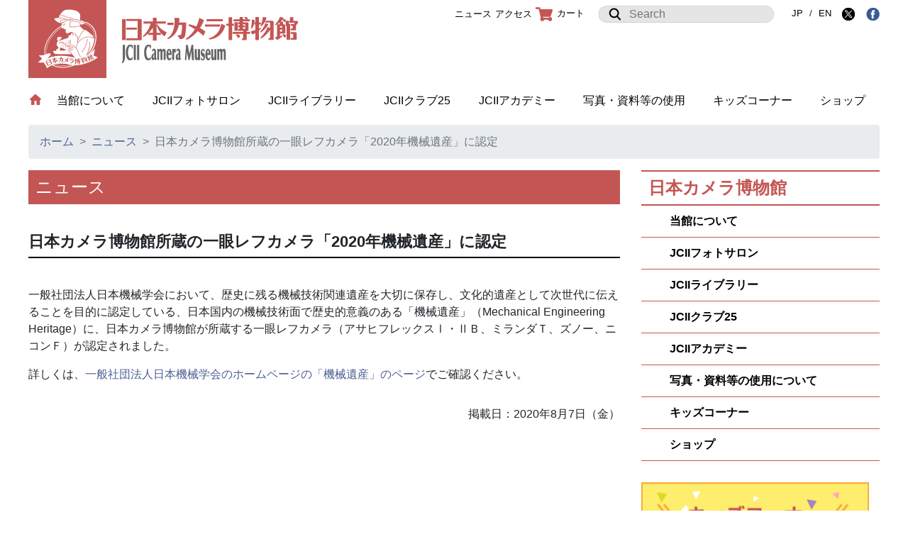

--- FILE ---
content_type: text/html; charset=UTF-8
request_url: https://www.jcii-cameramuseum.jp/news/2020/08/07/27474/
body_size: 8829
content:
<!DOCTYPE html>
<html lang="ja">
	<head prefix="og: http://ogp.me/ns# fb: http://ogp.me/ns/fb# article: http://ogp.me/ns/article#">
		<meta charset="utf-8">
		<meta name="viewport" content="width=device-width, initial-scale=1, shrink-to-fit=no">
		<meta name="description" content="">
		<meta name="author" content="">
		<meta http-equiv="X-UA-Compatible" content="IE=edge">
		<link rel="icon" href="favicon.ico">
		<link rel="stylesheet" href="https://www.jcii-cameramuseum.jp/wp-content/themes/jcii/assets/css/bootstrap.min.css">
		<link rel="stylesheet" href="https://www.jcii-cameramuseum.jp/wp-content/themes/jcii/assets/css/main.css">
		<meta property="og:url" content="https://www.jcii-cameramuseum.jp/news/2020/08/07/27474/">
		<meta property="og:type" content="article">
		<meta property="og:title" content="日本カメラ博物館 JCII Camera Museum：日本カメラ博物館所蔵の一眼レフカメラ「2020年機械遺産」に認定">
		<meta property="og:description" content="">
			<meta property="og:image" content="https://www.jcii-cameramuseum.jp/wp-content/uploads/2018/07/floor-lecture-336x182.png">
			<meta property="og:site_name" content="日本カメラ博物館 JCII Camera Museum">
		<title>日本カメラ博物館 JCII Camera Museum：日本カメラ博物館所蔵の一眼レフカメラ「2020年機械遺産」に認定</title>
<meta name='robots' content='max-image-preview:large' />
	<style>img:is([sizes="auto" i], [sizes^="auto," i]) { contain-intrinsic-size: 3000px 1500px }</style>
	<script type="text/javascript">
/* <![CDATA[ */
window._wpemojiSettings = {"baseUrl":"https:\/\/s.w.org\/images\/core\/emoji\/16.0.1\/72x72\/","ext":".png","svgUrl":"https:\/\/s.w.org\/images\/core\/emoji\/16.0.1\/svg\/","svgExt":".svg","source":{"concatemoji":"https:\/\/www.jcii-cameramuseum.jp\/wp-includes\/js\/wp-emoji-release.min.js?ver=6.8.3"}};
/*! This file is auto-generated */
!function(s,n){var o,i,e;function c(e){try{var t={supportTests:e,timestamp:(new Date).valueOf()};sessionStorage.setItem(o,JSON.stringify(t))}catch(e){}}function p(e,t,n){e.clearRect(0,0,e.canvas.width,e.canvas.height),e.fillText(t,0,0);var t=new Uint32Array(e.getImageData(0,0,e.canvas.width,e.canvas.height).data),a=(e.clearRect(0,0,e.canvas.width,e.canvas.height),e.fillText(n,0,0),new Uint32Array(e.getImageData(0,0,e.canvas.width,e.canvas.height).data));return t.every(function(e,t){return e===a[t]})}function u(e,t){e.clearRect(0,0,e.canvas.width,e.canvas.height),e.fillText(t,0,0);for(var n=e.getImageData(16,16,1,1),a=0;a<n.data.length;a++)if(0!==n.data[a])return!1;return!0}function f(e,t,n,a){switch(t){case"flag":return n(e,"\ud83c\udff3\ufe0f\u200d\u26a7\ufe0f","\ud83c\udff3\ufe0f\u200b\u26a7\ufe0f")?!1:!n(e,"\ud83c\udde8\ud83c\uddf6","\ud83c\udde8\u200b\ud83c\uddf6")&&!n(e,"\ud83c\udff4\udb40\udc67\udb40\udc62\udb40\udc65\udb40\udc6e\udb40\udc67\udb40\udc7f","\ud83c\udff4\u200b\udb40\udc67\u200b\udb40\udc62\u200b\udb40\udc65\u200b\udb40\udc6e\u200b\udb40\udc67\u200b\udb40\udc7f");case"emoji":return!a(e,"\ud83e\udedf")}return!1}function g(e,t,n,a){var r="undefined"!=typeof WorkerGlobalScope&&self instanceof WorkerGlobalScope?new OffscreenCanvas(300,150):s.createElement("canvas"),o=r.getContext("2d",{willReadFrequently:!0}),i=(o.textBaseline="top",o.font="600 32px Arial",{});return e.forEach(function(e){i[e]=t(o,e,n,a)}),i}function t(e){var t=s.createElement("script");t.src=e,t.defer=!0,s.head.appendChild(t)}"undefined"!=typeof Promise&&(o="wpEmojiSettingsSupports",i=["flag","emoji"],n.supports={everything:!0,everythingExceptFlag:!0},e=new Promise(function(e){s.addEventListener("DOMContentLoaded",e,{once:!0})}),new Promise(function(t){var n=function(){try{var e=JSON.parse(sessionStorage.getItem(o));if("object"==typeof e&&"number"==typeof e.timestamp&&(new Date).valueOf()<e.timestamp+604800&&"object"==typeof e.supportTests)return e.supportTests}catch(e){}return null}();if(!n){if("undefined"!=typeof Worker&&"undefined"!=typeof OffscreenCanvas&&"undefined"!=typeof URL&&URL.createObjectURL&&"undefined"!=typeof Blob)try{var e="postMessage("+g.toString()+"("+[JSON.stringify(i),f.toString(),p.toString(),u.toString()].join(",")+"));",a=new Blob([e],{type:"text/javascript"}),r=new Worker(URL.createObjectURL(a),{name:"wpTestEmojiSupports"});return void(r.onmessage=function(e){c(n=e.data),r.terminate(),t(n)})}catch(e){}c(n=g(i,f,p,u))}t(n)}).then(function(e){for(var t in e)n.supports[t]=e[t],n.supports.everything=n.supports.everything&&n.supports[t],"flag"!==t&&(n.supports.everythingExceptFlag=n.supports.everythingExceptFlag&&n.supports[t]);n.supports.everythingExceptFlag=n.supports.everythingExceptFlag&&!n.supports.flag,n.DOMReady=!1,n.readyCallback=function(){n.DOMReady=!0}}).then(function(){return e}).then(function(){var e;n.supports.everything||(n.readyCallback(),(e=n.source||{}).concatemoji?t(e.concatemoji):e.wpemoji&&e.twemoji&&(t(e.twemoji),t(e.wpemoji)))}))}((window,document),window._wpemojiSettings);
/* ]]> */
</script>
<style id='wp-emoji-styles-inline-css' type='text/css'>

	img.wp-smiley, img.emoji {
		display: inline !important;
		border: none !important;
		box-shadow: none !important;
		height: 1em !important;
		width: 1em !important;
		margin: 0 0.07em !important;
		vertical-align: -0.1em !important;
		background: none !important;
		padding: 0 !important;
	}
</style>
<link rel='stylesheet' id='wp-block-library-css' href='https://www.jcii-cameramuseum.jp/wp-includes/css/dist/block-library/style.min.css?ver=6.8.3' type='text/css' media='all' />
<style id='classic-theme-styles-inline-css' type='text/css'>
/*! This file is auto-generated */
.wp-block-button__link{color:#fff;background-color:#32373c;border-radius:9999px;box-shadow:none;text-decoration:none;padding:calc(.667em + 2px) calc(1.333em + 2px);font-size:1.125em}.wp-block-file__button{background:#32373c;color:#fff;text-decoration:none}
</style>
<style id='global-styles-inline-css' type='text/css'>
:root{--wp--preset--aspect-ratio--square: 1;--wp--preset--aspect-ratio--4-3: 4/3;--wp--preset--aspect-ratio--3-4: 3/4;--wp--preset--aspect-ratio--3-2: 3/2;--wp--preset--aspect-ratio--2-3: 2/3;--wp--preset--aspect-ratio--16-9: 16/9;--wp--preset--aspect-ratio--9-16: 9/16;--wp--preset--color--black: #000000;--wp--preset--color--cyan-bluish-gray: #abb8c3;--wp--preset--color--white: #ffffff;--wp--preset--color--pale-pink: #f78da7;--wp--preset--color--vivid-red: #cf2e2e;--wp--preset--color--luminous-vivid-orange: #ff6900;--wp--preset--color--luminous-vivid-amber: #fcb900;--wp--preset--color--light-green-cyan: #7bdcb5;--wp--preset--color--vivid-green-cyan: #00d084;--wp--preset--color--pale-cyan-blue: #8ed1fc;--wp--preset--color--vivid-cyan-blue: #0693e3;--wp--preset--color--vivid-purple: #9b51e0;--wp--preset--gradient--vivid-cyan-blue-to-vivid-purple: linear-gradient(135deg,rgba(6,147,227,1) 0%,rgb(155,81,224) 100%);--wp--preset--gradient--light-green-cyan-to-vivid-green-cyan: linear-gradient(135deg,rgb(122,220,180) 0%,rgb(0,208,130) 100%);--wp--preset--gradient--luminous-vivid-amber-to-luminous-vivid-orange: linear-gradient(135deg,rgba(252,185,0,1) 0%,rgba(255,105,0,1) 100%);--wp--preset--gradient--luminous-vivid-orange-to-vivid-red: linear-gradient(135deg,rgba(255,105,0,1) 0%,rgb(207,46,46) 100%);--wp--preset--gradient--very-light-gray-to-cyan-bluish-gray: linear-gradient(135deg,rgb(238,238,238) 0%,rgb(169,184,195) 100%);--wp--preset--gradient--cool-to-warm-spectrum: linear-gradient(135deg,rgb(74,234,220) 0%,rgb(151,120,209) 20%,rgb(207,42,186) 40%,rgb(238,44,130) 60%,rgb(251,105,98) 80%,rgb(254,248,76) 100%);--wp--preset--gradient--blush-light-purple: linear-gradient(135deg,rgb(255,206,236) 0%,rgb(152,150,240) 100%);--wp--preset--gradient--blush-bordeaux: linear-gradient(135deg,rgb(254,205,165) 0%,rgb(254,45,45) 50%,rgb(107,0,62) 100%);--wp--preset--gradient--luminous-dusk: linear-gradient(135deg,rgb(255,203,112) 0%,rgb(199,81,192) 50%,rgb(65,88,208) 100%);--wp--preset--gradient--pale-ocean: linear-gradient(135deg,rgb(255,245,203) 0%,rgb(182,227,212) 50%,rgb(51,167,181) 100%);--wp--preset--gradient--electric-grass: linear-gradient(135deg,rgb(202,248,128) 0%,rgb(113,206,126) 100%);--wp--preset--gradient--midnight: linear-gradient(135deg,rgb(2,3,129) 0%,rgb(40,116,252) 100%);--wp--preset--font-size--small: 13px;--wp--preset--font-size--medium: 20px;--wp--preset--font-size--large: 36px;--wp--preset--font-size--x-large: 42px;--wp--preset--spacing--20: 0.44rem;--wp--preset--spacing--30: 0.67rem;--wp--preset--spacing--40: 1rem;--wp--preset--spacing--50: 1.5rem;--wp--preset--spacing--60: 2.25rem;--wp--preset--spacing--70: 3.38rem;--wp--preset--spacing--80: 5.06rem;--wp--preset--shadow--natural: 6px 6px 9px rgba(0, 0, 0, 0.2);--wp--preset--shadow--deep: 12px 12px 50px rgba(0, 0, 0, 0.4);--wp--preset--shadow--sharp: 6px 6px 0px rgba(0, 0, 0, 0.2);--wp--preset--shadow--outlined: 6px 6px 0px -3px rgba(255, 255, 255, 1), 6px 6px rgba(0, 0, 0, 1);--wp--preset--shadow--crisp: 6px 6px 0px rgba(0, 0, 0, 1);}:where(.is-layout-flex){gap: 0.5em;}:where(.is-layout-grid){gap: 0.5em;}body .is-layout-flex{display: flex;}.is-layout-flex{flex-wrap: wrap;align-items: center;}.is-layout-flex > :is(*, div){margin: 0;}body .is-layout-grid{display: grid;}.is-layout-grid > :is(*, div){margin: 0;}:where(.wp-block-columns.is-layout-flex){gap: 2em;}:where(.wp-block-columns.is-layout-grid){gap: 2em;}:where(.wp-block-post-template.is-layout-flex){gap: 1.25em;}:where(.wp-block-post-template.is-layout-grid){gap: 1.25em;}.has-black-color{color: var(--wp--preset--color--black) !important;}.has-cyan-bluish-gray-color{color: var(--wp--preset--color--cyan-bluish-gray) !important;}.has-white-color{color: var(--wp--preset--color--white) !important;}.has-pale-pink-color{color: var(--wp--preset--color--pale-pink) !important;}.has-vivid-red-color{color: var(--wp--preset--color--vivid-red) !important;}.has-luminous-vivid-orange-color{color: var(--wp--preset--color--luminous-vivid-orange) !important;}.has-luminous-vivid-amber-color{color: var(--wp--preset--color--luminous-vivid-amber) !important;}.has-light-green-cyan-color{color: var(--wp--preset--color--light-green-cyan) !important;}.has-vivid-green-cyan-color{color: var(--wp--preset--color--vivid-green-cyan) !important;}.has-pale-cyan-blue-color{color: var(--wp--preset--color--pale-cyan-blue) !important;}.has-vivid-cyan-blue-color{color: var(--wp--preset--color--vivid-cyan-blue) !important;}.has-vivid-purple-color{color: var(--wp--preset--color--vivid-purple) !important;}.has-black-background-color{background-color: var(--wp--preset--color--black) !important;}.has-cyan-bluish-gray-background-color{background-color: var(--wp--preset--color--cyan-bluish-gray) !important;}.has-white-background-color{background-color: var(--wp--preset--color--white) !important;}.has-pale-pink-background-color{background-color: var(--wp--preset--color--pale-pink) !important;}.has-vivid-red-background-color{background-color: var(--wp--preset--color--vivid-red) !important;}.has-luminous-vivid-orange-background-color{background-color: var(--wp--preset--color--luminous-vivid-orange) !important;}.has-luminous-vivid-amber-background-color{background-color: var(--wp--preset--color--luminous-vivid-amber) !important;}.has-light-green-cyan-background-color{background-color: var(--wp--preset--color--light-green-cyan) !important;}.has-vivid-green-cyan-background-color{background-color: var(--wp--preset--color--vivid-green-cyan) !important;}.has-pale-cyan-blue-background-color{background-color: var(--wp--preset--color--pale-cyan-blue) !important;}.has-vivid-cyan-blue-background-color{background-color: var(--wp--preset--color--vivid-cyan-blue) !important;}.has-vivid-purple-background-color{background-color: var(--wp--preset--color--vivid-purple) !important;}.has-black-border-color{border-color: var(--wp--preset--color--black) !important;}.has-cyan-bluish-gray-border-color{border-color: var(--wp--preset--color--cyan-bluish-gray) !important;}.has-white-border-color{border-color: var(--wp--preset--color--white) !important;}.has-pale-pink-border-color{border-color: var(--wp--preset--color--pale-pink) !important;}.has-vivid-red-border-color{border-color: var(--wp--preset--color--vivid-red) !important;}.has-luminous-vivid-orange-border-color{border-color: var(--wp--preset--color--luminous-vivid-orange) !important;}.has-luminous-vivid-amber-border-color{border-color: var(--wp--preset--color--luminous-vivid-amber) !important;}.has-light-green-cyan-border-color{border-color: var(--wp--preset--color--light-green-cyan) !important;}.has-vivid-green-cyan-border-color{border-color: var(--wp--preset--color--vivid-green-cyan) !important;}.has-pale-cyan-blue-border-color{border-color: var(--wp--preset--color--pale-cyan-blue) !important;}.has-vivid-cyan-blue-border-color{border-color: var(--wp--preset--color--vivid-cyan-blue) !important;}.has-vivid-purple-border-color{border-color: var(--wp--preset--color--vivid-purple) !important;}.has-vivid-cyan-blue-to-vivid-purple-gradient-background{background: var(--wp--preset--gradient--vivid-cyan-blue-to-vivid-purple) !important;}.has-light-green-cyan-to-vivid-green-cyan-gradient-background{background: var(--wp--preset--gradient--light-green-cyan-to-vivid-green-cyan) !important;}.has-luminous-vivid-amber-to-luminous-vivid-orange-gradient-background{background: var(--wp--preset--gradient--luminous-vivid-amber-to-luminous-vivid-orange) !important;}.has-luminous-vivid-orange-to-vivid-red-gradient-background{background: var(--wp--preset--gradient--luminous-vivid-orange-to-vivid-red) !important;}.has-very-light-gray-to-cyan-bluish-gray-gradient-background{background: var(--wp--preset--gradient--very-light-gray-to-cyan-bluish-gray) !important;}.has-cool-to-warm-spectrum-gradient-background{background: var(--wp--preset--gradient--cool-to-warm-spectrum) !important;}.has-blush-light-purple-gradient-background{background: var(--wp--preset--gradient--blush-light-purple) !important;}.has-blush-bordeaux-gradient-background{background: var(--wp--preset--gradient--blush-bordeaux) !important;}.has-luminous-dusk-gradient-background{background: var(--wp--preset--gradient--luminous-dusk) !important;}.has-pale-ocean-gradient-background{background: var(--wp--preset--gradient--pale-ocean) !important;}.has-electric-grass-gradient-background{background: var(--wp--preset--gradient--electric-grass) !important;}.has-midnight-gradient-background{background: var(--wp--preset--gradient--midnight) !important;}.has-small-font-size{font-size: var(--wp--preset--font-size--small) !important;}.has-medium-font-size{font-size: var(--wp--preset--font-size--medium) !important;}.has-large-font-size{font-size: var(--wp--preset--font-size--large) !important;}.has-x-large-font-size{font-size: var(--wp--preset--font-size--x-large) !important;}
:where(.wp-block-post-template.is-layout-flex){gap: 1.25em;}:where(.wp-block-post-template.is-layout-grid){gap: 1.25em;}
:where(.wp-block-columns.is-layout-flex){gap: 2em;}:where(.wp-block-columns.is-layout-grid){gap: 2em;}
:root :where(.wp-block-pullquote){font-size: 1.5em;line-height: 1.6;}
</style>
<link rel='stylesheet' id='usces_default_css-css' href='https://www.jcii-cameramuseum.jp/wp-content/plugins/usc-e-shop/css/usces_default.css?ver=2.11.27.2601211' type='text/css' media='all' />
<link rel='stylesheet' id='dashicons-css' href='https://www.jcii-cameramuseum.jp/wp-includes/css/dashicons.min.css?ver=6.8.3' type='text/css' media='all' />
<link rel='stylesheet' id='usces_cart_css-css' href='https://www.jcii-cameramuseum.jp/wp-content/plugins/usc-e-shop/css/usces_cart.css?ver=2.11.27.2601211' type='text/css' media='all' />
<script type="text/javascript" src="https://www.jcii-cameramuseum.jp/wp-includes/js/jquery/jquery.min.js?ver=3.7.1" id="jquery-core-js"></script>
<script type="text/javascript" src="https://www.jcii-cameramuseum.jp/wp-includes/js/jquery/jquery-migrate.min.js?ver=3.4.1" id="jquery-migrate-js"></script>
<script type="text/javascript" src="https://www.jcii-cameramuseum.jp/wp-content/themes/jcii/assets/js/jquery.rwdImageMaps.min.js?ver=1.0" id="rwdImageMaps-js"></script>
<link rel="https://api.w.org/" href="https://www.jcii-cameramuseum.jp/wp-json/" /><link rel="alternate" title="JSON" type="application/json" href="https://www.jcii-cameramuseum.jp/wp-json/wp/v2/posts/27474" /><link rel="EditURI" type="application/rsd+xml" title="RSD" href="https://www.jcii-cameramuseum.jp/xmlrpc.php?rsd" />
<meta name="generator" content="WordPress 6.8.3" />
<link rel="canonical" href="https://www.jcii-cameramuseum.jp/news/2020/08/07/27474/" />
<link rel='shortlink' href='https://www.jcii-cameramuseum.jp/?p=27474' />
<link rel="alternate" title="oEmbed (JSON)" type="application/json+oembed" href="https://www.jcii-cameramuseum.jp/wp-json/oembed/1.0/embed?url=https%3A%2F%2Fwww.jcii-cameramuseum.jp%2Fnews%2F2020%2F08%2F07%2F27474%2F" />
<link rel="alternate" title="oEmbed (XML)" type="text/xml+oembed" href="https://www.jcii-cameramuseum.jp/wp-json/oembed/1.0/embed?url=https%3A%2F%2Fwww.jcii-cameramuseum.jp%2Fnews%2F2020%2F08%2F07%2F27474%2F&#038;format=xml" />

		<!-- GA Google Analytics @ https://m0n.co/ga -->
		<script async src="https://www.googletagmanager.com/gtag/js?id=G-1N0TELY3SN"></script>
		<script>
			window.dataLayer = window.dataLayer || [];
			function gtag(){dataLayer.push(arguments);}
			gtag('js', new Date());
			gtag('config', 'G-1N0TELY3SN');
		</script>

	<link rel="icon" href="https://www.jcii-cameramuseum.jp/wp-content/uploads/2024/04/jciicameramuseumlogo2-336x336.png" sizes="32x32" />
<link rel="icon" href="https://www.jcii-cameramuseum.jp/wp-content/uploads/2024/04/jciicameramuseumlogo2-336x336.png" sizes="192x192" />
<link rel="apple-touch-icon" href="https://www.jcii-cameramuseum.jp/wp-content/uploads/2024/04/jciicameramuseumlogo2-336x336.png" />
<meta name="msapplication-TileImage" content="https://www.jcii-cameramuseum.jp/wp-content/uploads/2024/04/jciicameramuseumlogo2-336x336.png" />
	</head>
	<body>
		<header>
			<nav class="navbar navbar-expand-md navbar-dark fixed-top">
				<a class="navbar-brand" href="https://www.jcii-cameramuseum.jp"></a>
				<button class="navbar-toggler collapsed" type="button" data-toggle="collapse" data-target="#navbarCollapse" aria-controls="navbarCollapse" aria-expanded="false" aria-label="Toggle navigation">
					<span class="navbar-toggler-icon"></span>
				</button>
				<div class="collapse navbar-collapse" id="navbarCollapse">
					<form class="form-inline mt-2 mt-md-0 search-form" action="https://www.jcii-cameramuseum.jp" method="GET">
						<div class="input-group">
							<div class="input-group-prepend">
								<span class="input-group-text" id="icon-search"><img src="https://www.jcii-cameramuseum.jp/wp-content/themes/jcii/assets/img/icon_sarch.png"></span>
							</div>
							<input type="search" name="s" class="form-control mr-sm2 search" placeholder="Search" aria-label="Search" aria-describedby="basic-addon1">
						</div>
					</form>
					<ul class="navbar-nav mr-auto main-menu">
						<li>
							<a href="https://www.jcii-cameramuseum.jp"><img src="https://www.jcii-cameramuseum.jp/wp-content/themes/jcii/assets/img/icon_home.png" class="navHomeIcon"></a>
						</li>
						<li class="nav-item active">
							<a class="nav-link" href="https://www.jcii-cameramuseum.jp/museum">当館について <span class="sr-only">(current)</span></a>
						</li>
						<li class="nav-item">
							<a class="nav-link" href="https://www.jcii-cameramuseum.jp/photosalon">JCIIフォトサロン</a>
						</li>
						<li class="nav-item">
							<a class="nav-link" href="https://www.jcii-cameramuseum.jp/library">JCIIライブラリー</a>
						</li>
						<li class="nav-item">
							<a class="nav-link" href="https://www.jcii-cameramuseum.jp/club25">JCIIクラブ25</a>
						</li>
						<li class="nav-item">
							<a class="nav-link" href="https://www.jcii-cameramuseum.jp/academy">JCIIアカデミー</a>
						</li>
						<li class="nav-item">
							<a class="nav-link" href="https://www.jcii-cameramuseum.jp/rental">写真・資料等の使用</a>
						</li>
						<li class="nav-item">
							<a class="nav-link" href="https://www.jcii-cameramuseum.jp/kids">キッズコーナー</a>
						</li>
						<li class="nav-item">
							<a class="nav-link" href="https://www.jcii-cameramuseum.jp/museumshop">ショップ</a>
						</li>
					</ul>
					<ul class="navbar-nav mr-auto sub-menu">
						<li class="nav-item active">
							<a class="nav-link" href="https://www.jcii-cameramuseum.jp/news/">ニュース</a>
						</li>
						<li class="nav-item">
							<a class="nav-link" href="https://www.jcii-cameramuseum.jp/map">アクセス</a>
						</li>
						<li class="nav-item">
						<a class="nav-link" href="https://www.jcii-cameramuseum.jp/usces-cart/"><img src="https://www.jcii-cameramuseum.jp/wp-content/themes/jcii/assets/img/icon_cart.png" srcset="https://www.jcii-cameramuseum.jp/wp-content/themes/jcii/assets/img/icon_cart.png 1x, https://www.jcii-cameramuseum.jp/wp-content/themes/jcii/assets/img/icon_cart_2x.png 2x" alt="カート" class="cart-icon">カート</a>
						</li>
						<li class="nav-item">
							<form class="form-inline mt-2 mt-md-0 search-form2" action="https://www.jcii-cameramuseum.jp" method="GET">
								<div class="input-group">
									<div class="input-group-prepend">
										<span class="input-group-text" id="icon-search2"><img src="https://www.jcii-cameramuseum.jp/wp-content/themes/jcii/assets/img/icon_sarch.png"></span>
									</div>
									<input type="search" name="s" class="form-control mr-sm2 search" placeholder="Search" aria-label="Search" aria-describedby="basic-addon1">
								</div>
							</form>
						</li>
						<li class="nav-item">
							<a href="https://www.jcii-cameramuseum.jp/" class="lang lang-ja">JP</a> / <a href="https://www.jcii-cameramuseum.jp/top-e/" class="lang lang-en">EN</a>
							<a class="" href="http://twitter.com/share?url=https://www.jcii-cameramuseum.jp/news/2020/08/07/27474/&text=日本カメラ博物館 JCII Camera Museum：日本カメラ博物館所蔵の一眼レフカメラ「2020年機械遺産」に認定" target="_blank"><img src="https://www.jcii-cameramuseum.jp/wp-content/themes/jcii/assets/img/icon_sns_x.png" title="Xにシェア"></a>
							<a class="" href="http://www.facebook.com/share.php?u=https://www.jcii-cameramuseum.jp/news/2020/08/07/27474/" onclick="window.open(encodeURI(decodeURI(this.href)), 'FBwindow', 'width=554, height=470, menubar=no, toolbar=no, scrollbars=yes'); return false;" rel="nofollow"><img src="https://www.jcii-cameramuseum.jp/wp-content/themes/jcii/assets/img/icon_sns_fb.png" title="facebookにシェア"></a>
						</li>
					</ul>
				</div>
			</nav>
		</header>
<nav class="breadcrumb-wrap" aria-label="breadcrumb">
	<ol class="breadcrumb">
		<li class="breadcrumb-item"><a href="https://www.jcii-cameramuseum.jp">ホーム</a></li>
		<li class="breadcrumb-item"><a href="https://www.jcii-cameramuseum.jp/news">ニュース</a></li>
		<li class="breadcrumb-item active" aria-current="page">日本カメラ博物館所蔵の一眼レフカメラ「2020年機械遺産」に認定</li>
	</ol>
</nav>

<div class="single container news post-27474 post type-post status-publish format-standard has-post-thumbnail hentry category-news tag-exhibition">
	<div class="row">
		<div class="col col-left">
			<h1 class="page_title">ニュース</h1>
			<article>
				<h2 class="title">日本カメラ博物館所蔵の一眼レフカメラ「2020年機械遺産」に認定</h2>
<p>一般社団法人日本機械学会において、歴史に残る機械技術関連遺産を大切に保存し、文化的遺産として次世代に伝えることを目的に認定している、日本国内の機械技術面で歴史的意義のある「機械遺産」（Mechanical Engineering Heritage）に、日本カメラ博物館が所蔵する一眼レフカメラ（アサヒフレックスⅠ・ⅡＢ、ミランダＴ、ズノー、ニコンＦ）が認定されました。</p>
<p>詳しくは、<a href="https://www.jsme.or.jp/kikaiisan" target="_blank" rel="noopener noreferrer">一般社団法人日本機械学会のホームページの「機械遺産」のページ</a>でご確認ください。</p>
<p></p>
<p></p>

        <p style="margin-top: 2em; text-align: right;">掲載日：2020年8月7日（金）<p>
			</article>

		</div>
		<div class="col col-right">
<div class="sidebar-category">
<!-- wp:tadv/classic-paragraph -->
<div class="current">日本カメラ博物館</div>
<ul>
<li><a href="https://www.jcii-cameramuseum.jp/museum/">当館について</a></li>
<li><a href="https://www.jcii-cameramuseum.jp/photosalon/">JCIIフォトサロン</a></li>
<li><a href="https://www.jcii-cameramuseum.jp/library/">JCIIライブラリー</a></li>
<li><a href="https://www.jcii-cameramuseum.jp/club25/">JCIIクラブ25</a></li>
<li><a href="https://www.jcii-cameramuseum.jp/academy/">JCIIアカデミー</a></li>
<li><a href="https://www.jcii-cameramuseum.jp/rental/">写真・資料等の使用について</a></li>
<li><a href="https://www.jcii-cameramuseum.jp/kids/">キッズコーナー</a></li>
<li><a href="https://www.jcii-cameramuseum.jp/museumshop/">ショップ</a></li>
</ul>
<!-- /wp:tadv/classic-paragraph --></div>
<div class="sidebar-banner row">
	<div class="col-sm-6 col-md-12 col-lg-12">
		<a href="https://www.jcii-cameramuseum.jp/kids/"><img class="" src="https://www.jcii-cameramuseum.jp/wp-content/themes/jcii/assets/img/img_bn_kids.png" srcset="https://www.jcii-cameramuseum.jp/wp-content/themes/jcii/assets/img/img_bn_kids.png 1x, https://www.jcii-cameramuseum.jp/wp-content/themes/jcii/assets/img/img_bn_kids_2x.png 2x" alt="キッズコーナー" width="336" height="120"></a>
	</div>
	<div class="col-sm-6 col-md-12 col-lg-12">
	<a href="https://www.jcii-cameramuseum.jp/news/2025/08/19/37488/"><img class="" src="https://www.jcii-cameramuseum.jp/wp-content/themes/jcii/assets/img/img_bn_tokubetsu.png" alt="特別展" width="336" height="95"></a>
	</div>
	<div class="col-sm-6 col-md-12 col-lg-12">
		<a href="https://www.jcii-cameramuseum.jp/photosalon/2025/11/14/38017/"><img class="" src="https://www.jcii-cameramuseum.jp/wp-content/themes/jcii/assets/img/img_bn_photosalon.png" alt="JCII フォトサロン 写真展" width="336" height="95"></a>
	</div>
	<div class="col-sm-6 col-md-12 col-lg-12">
		<a href="https://www.jcii-cameramuseum.jp/club25/2025/11/14/38027/"><img class="" src="https://www.jcii-cameramuseum.jp/wp-content/themes/jcii/assets/img/img_bn_club25.png" alt="JCII クラブ25 写真展" width="336" height="95"></a>
	</div>
	<div class="col-sm-6 col-md-12 col-lg-12">
		<a href="https://www.jcii-cameramuseum.jp/library/2026/01/05/38261/"><img class="" src="https://www.jcii-cameramuseum.jp/wp-content/themes/jcii/assets/img/img_bn_selections.png" alt="BOOK SELECTIONS おすすめ書籍 更新中" width="336" height="95"></a>
	</div>
	<div class="col-sm-6 col-md-12 col-lg-12">
		<a href="https://www.jcii-cameramuseum.jp/friends"><img class="" src="https://www.jcii-cameramuseum.jp/wp-content/themes/jcii/assets/img/img_bn_friend.png" srcset="https://www.jcii-cameramuseum.jp/wp-content/themes/jcii/assets/img/img_bn_friend.png 1x, https://www.jcii-cameramuseum.jp/wp-content/themes/jcii/assets/img/img_bn_friend_2x.png 2x" alt="友の会" width="336" height="95"></a></a>
	</div>
	<div class="col-sm-6 col-md-12 col-lg-12">
		<a href="https://www.youtube.com/channel/UCVRHR70H4_ozxNZ8yEe-TvQ" target="_blank"><img class="" src="https://www.jcii-cameramuseum.jp/wp-content/themes/jcii/assets/img/img_bn_youtube.png" alt="YouTube" width="336" height="95"></a>
	</div>
	<div class="col-sm-6 col-md-12 col-lg-12">
		<a href="https://twitter.com/JCIICameraMus" target="_blank"><img class="" src="https://www.jcii-cameramuseum.jp/wp-content/themes/jcii/assets/img/img_bn_x.png" alt="X" width="336" height="95"></a>
	</div>
</div>
		</div>
	</div><!-- /.row -->
</div><!-- /.container -->
		<footer class="page-footer">
			<section>
				<ul>
					<li><a href="https://www.jcii-cameramuseum.jp/sitepolicy">このサイトについて</a>
					<li><a href="https://www.jcii-cameramuseum.jp/links">リンク集</a>
					<li><a href="https://www.jcii-cameramuseum.jp/privacypolicy">プライバシーポリシー</a>
					<li><a href="https://www.jcii-cameramuseum.jp/sitemap">サイトマップ</a>
				</ul>
				<div class="logos">
					<img src="https://www.jcii-cameramuseum.jp/wp-content/themes/jcii/assets/img/img_logo_jp.png" srcset="https://www.jcii-cameramuseum.jp/wp-content/themes/jcii/assets/img/img_logo_jp.png 1x, https://www.jcii-cameramuseum.jp/wp-content/themes/jcii/assets/img/img_logo_jp_2x.png 2x" alt="日本カメラ博物館">
					<img src="https://www.jcii-cameramuseum.jp/wp-content/themes/jcii/assets/img/img_logo_en.png" srcset="https://www.jcii-cameramuseum.jp/wp-content/themes/jcii/assets/img/img_logo_en.png 1x, https://www.jcii-cameramuseum.jp/wp-content/themes/jcii/assets/img/img_logo_en_2x.png 2x" alt="JCII Camera Museum">
				</div>
				<address>
                    <div><span>〒102-0082</span><span>東京都千代田区一番町25番地JCII一番町ビル</span></div>
					<div><span>TEL:03-3263-7110</span><span>FAX:03-3234-4650</span></div>
				</address>
				<p class="d-sm-block d-none copyright">© Japan Camera Industry Institute All right reserved</p>
			</section>
		</footer>
		<div class="pagetop d-none">
			<img src="https://www.jcii-cameramuseum.jp/wp-content/themes/jcii/assets/img/icon_pagetop.png" srcset="https://www.jcii-cameramuseum.jp/wp-content/themes/jcii/assets/img/icon_pagetop.png 1x, https://www.jcii-cameramuseum.jp/wp-content/themes/jcii/assets/img/icon_pagetop_2x.png 2x">
		</div>
		<script src="https://www.jcii-cameramuseum.jp/wp-content/themes/jcii/assets/js/jquery-3.3.1.min.js"></script>
		<script src="https://www.jcii-cameramuseum.jp/wp-content/themes/jcii/assets/js/popper.min.js"></script>
		<script src="https://www.jcii-cameramuseum.jp/wp-content/themes/jcii/assets/js/bootstrap.min.js"></script>
		<script src="https://www.jcii-cameramuseum.jp/wp-content/themes/jcii/assets/js/jquery.touchSwipe.min.js"></script>
		<script src="https://www.jcii-cameramuseum.jp/wp-content/themes/jcii/assets/js/js.cookie.min.js"></script>
				<script>
			$(document).ready(function() {
				$('#myCarousel').carousel();
				$("#myCarousel").swipe({
					swipeLeft:function(event, direction, distance, duration, fingerCount) {
						console.log('left');
						$('.carousel-control-next').trigger('click');
					},
					swipeRight:function(event, direction, distance, duration, fingerCount) {
						console.log('right');
						$('.carousel-control-prev').trigger('click');
					}
				});
			});
		</script>
<script type="speculationrules">
{"prefetch":[{"source":"document","where":{"and":[{"href_matches":"\/*"},{"not":{"href_matches":["\/wp-*.php","\/wp-admin\/*","\/wp-content\/uploads\/*","\/wp-content\/*","\/wp-content\/plugins\/*","\/wp-content\/themes\/jcii\/*","\/*\\?(.+)"]}},{"not":{"selector_matches":"a[rel~=\"nofollow\"]"}},{"not":{"selector_matches":".no-prefetch, .no-prefetch a"}}]},"eagerness":"conservative"}]}
</script>
	<script type='text/javascript'>
		uscesL10n = {
			
			'ajaxurl': "https://www.jcii-cameramuseum.jp/wp-admin/admin-ajax.php",
			'loaderurl': "https://www.jcii-cameramuseum.jp/wp-content/plugins/usc-e-shop/images/loading.gif",
			'post_id': "27474",
			'cart_number': "5",
			'is_cart_row': false,
			'opt_esse': new Array(  ),
			'opt_means': new Array(  ),
			'mes_opts': new Array(  ),
			'key_opts': new Array(  ),
			'previous_url': "https://www.jcii-cameramuseum.jp",
			'itemRestriction': "",
			'itemOrderAcceptable': "0",
			'uscespage': "wp_search",
			'uscesid': "MDQ4M2YyNjM1OWQxMjczNTA2ODIwMTI0NGE2NzVhMGZjM2Q1NmUzOTRhMmE1NTFjX2FjdGluZ18wX0E%3D",
			'wc_nonce': "9d20c364f0"
		}
	</script>
	<script type='text/javascript' src='https://www.jcii-cameramuseum.jp/wp-content/plugins/usc-e-shop/js/usces_cart.js'></script>
			<!-- Welcart version : v2.11.27.2601211 -->
<script type="text/javascript" id="main-js-extra">
/* <![CDATA[ */
var tmp_path = {"temp_uri":"https:\/\/www.jcii-cameramuseum.jp\/wp-content\/themes\/jcii","home_url":"https:\/\/www.jcii-cameramuseum.jp"};
/* ]]> */
</script>
<script type="text/javascript" src="https://www.jcii-cameramuseum.jp/wp-content/themes/jcii/assets/js/main.js?ver=1.0" id="main-js"></script>
</body>
</html>


--- FILE ---
content_type: text/css
request_url: https://www.jcii-cameramuseum.jp/wp-content/themes/jcii/assets/css/tablet.css
body_size: 2515
content:
/*
 * main/common
 */

.btn-arrow {
	width: calc(50% - 10px);
	flex: 0 1 calc(50% - 10px);
	max-width: calc(50% - 10px);
	white-space: normal;
}
.btn-arrow:nth-child(even) {
	margin-right: 0;
}

.page-footer-nav{
	flex-direction: column;
	justify-content: center;
}
.page-footer-nav li + li {
	margin-top: 10px;
}

.pagetop {
	bottom: 53px;
	right: 20px;
	zoom: .6;
}

/*
 * ページネーション
 */
.pagination {
	/*width: 510px;*/
	width: auto;
}

body {
	min-height: 75rem;
	/*padding-top: 2.5rem;*/
	padding-top: 60px;
}

main {
	width:100% !important;
	overflow: hidden !important;
	right:0 !important;
}

/*  */

/* .main menu */

.main-menu {
	background-color: #C35654;
}
.main-menu .navHomeIcon {
	display: none;
}
.sub-menu {
	background-color: #F8EBEA;
	padding-bottom: 20px;
}

.navbar-nav .nav-item{
	padding: 0 1rem;
	border-bottom: 1px solid #fff;
}
.navbar-brand {
	height: 50px;
	width: 250px;
}
.navbar-toggler.collapsed .navbar-toggler-icon{
	background-image: url(../img/icon_spmenu.png) !important;
}
.navbar-toggler .navbar-toggler-icon{
	background-image: url(../img/icon_spmenu_close.png);
}

.search-form {
	/*height: 40px;*/
	border-bottom: 1px solid #fff;
	padding: 10px 10px 10px 10px;
	background-color: #C35654;
}
.search-form .input-group{
	width: 100%;
}

.search-form2 {
	display: none;
}
#icon-search {
	border-top-left-radius: 50px;
	border-bottom-left-radius: 50px;
	-webkit-border-top-left-radius: 50px;
	-webkit-border-bottom-left-radius: 50px;
	background-color: #fff;
	border-right: 0;
}
.search {
	border-radius: 50px;
	border-left-width: 0;
}

/* dropdown + tab */
.dropdown-menu.nav {
	display: none;
}
.dropdown-menu.show {
	display: block !important;
}

/* carousel */
.carousel-indicators {
	bottom: -30px;
}
.carousel-indicators li {
	background-color: #C6C6C6;
}

.carousel-indicators li.active,
.carousel-indicators li:hover {
	background-color: #C35654;
}
.carousel-control-next-icon {
	background-image: url(../img/icon_next.png);
}
.carousel-control-prev-icon {
	background-image: url(../img/icon_back.png);
}
.carousel-control-next-icon, .carousel-control-prev-icon {
	width: 40px;
	height: 40px;
	background-color: rgba(198, 198, 198, .5);
}

/* main article  */
main {
	margin-top: 40px;
}
main article {
	margin: 20px 20px;
	display: inline-block;
	padding: 1px;
	max-width: calc(50% - 40px) !important;
}
main article img {
	width: 100%;
	height: auto;
	margin-bottom: 20px;
}
main article h2 {
	font-size: 18pt;
	font-weight: bold;
}
main article .pickup::after {
	padding: 1px 15px;
}
@media only screen and (-webkit-min-device-pixel-ratio: 2),(min-resolution: 2dppx) {
	main article .pickup::after {
		padding: 2px 30px;
	}
}

.sub-contents {
	background-color: #F8EBEA;
	width: 100%;
	margin: 0;
}
.sub-contents .wrap {
	width: 100%;
}

.sub-contents .notice.articles {
	padding-top: 70px;
}
.sub-contents .notice.banners {
	padding-top: 20px;
	padding-bottom: 40px;
}

/* notice */
.btn-outline-dark {
	background-color: #fff;
	color: #000;
	border-radius: 0;
}

main .notice {
	background-color: #F8EBEA;
	padding: 35px 20px 35px 20px;
}
.notice h1 {
	font-size: 20pt;
	vertical-align: top;
	display: flex;
	padding-bottom: 20px;
	margin-bottom: 20px;
	-webkit-justify-content: flex-start;
	justify-content: flex-start;
	border-bottom: 2px solid #C35654;
}
.notice .row img {
	width: 100%;
	height: auto;
	margin-bottom: 15px;
}
.notice .dropdown {
	margin-left: auto;
}

.notice h2 {
	font-size: 1.2em;
}

.notice div.item {
	border-bottom: 1px solid silver;
	margin: 30px 0 30px 0;
}

/* meta */
.post-meta p {
	display: inline-block;
}

/* footer */

footer {
}
footer::after {
}
footer ul {
}
footer ul li {
	list-style: none;
}
footer .logos{
	margin: 30px auto 20px auto;
}
footer .logos img {
	display: block;
	margin: 0 auto;
}
footer address span{
	display: block;
}

/*
 *	single
 */

.page .col-right > .sidebar-category .current,
.single .col-right > .sidebar-category .current,
.archive .col-right > .sidebar-category .current,
.category_result .col-right > .sidebar-category .current,
.tag_result .col-right > .sidebar-category .current {
	font-size: 24px;
	color: #C35654;
	font-weight: bold;
	border-top: 2px solid #C35654;
	border-bottom: 2px solid #C35654;
	padding: 5px 8px;
}

.page .col-right > .sidebar-category > ul,
.archive .col-right > .sidebar-category > ul,
.search_result .col-right > .sidebar-category > ul,
.tag_result .col-right > .sidebar-category > ul,
.category_result .col-right > .sidebar-category > ul,
.single .col-right > .sidebar-category > ul {
	list-style: none;
	font-size: 16px;
	font-weight: bold;
	padding-inline-start: 0;
	padding-left: 0;
	margin-bottom: 30px;
}

.single .col-right > .sidebar-category > ul > li,
.page .col-right > .sidebar-category > ul > li,
.archive .col-right > .sidebar-category > ul > li,
.search_result .col-right > .sidebar-category > ul > li,
.tag_result .col-right > .sidebar-category > ul > li,
.category_result .col-right > .sidebar-category > ul > li {
	border-bottom: 1px solid #C35654;
	padding: 10px 10px 10px 10px;
}

.single .col-right > .sidebar-category ul li a,
.page .col-right > .sidebar-category ul li a,
.archive .col-right > .sidebar-category ul li a,
.search_result .col-right > .sidebar-category ul li a,
.tag_result .col-right > .sidebar-category ul li a,
.category_result .col-right > .sidebar-category ul li a {
	color: #000;
}

.single .col-right > .sidebar-category > ul > li > ul,
.page .col-right > .sidebar-category > ul > li > ul,
.archive .col-right > .sidebar-category > ul > li > ul,
.search_result .col-right > .sidebar-category > ul > li > ul,
.tag_result .col-right > .sidebar-category > ul > li > ul,
.category_result .col-right > .sidebar-category > ul > li > ul {
	list-style-type: none;
	margin: 10px auto 5px auto;
	padding-left: 2em;
}

.single .col-right > .sidebar-category > ul > li > ul > li,
.page .col-right > .sidebar-category > ul > li > ul > li,
.archive .col-right > .sidebar-category > ul > li > ul > li,
.search_result .col-right > .sidebar-category > ul > li > ul > li,
.tag_result .col-right > .sidebar-category > ul > li > ul > li,
.category_result .col-right > .sidebar-category > ul > li > ul > li {
	margin-top: 5px;
	font-weight: normal;
}


.single th {
	white-space: nowrap;
}


.single article img {
	max-width: 767px;
	/* width: 100%; */
	height: auto;
}

.single .col-left,
.page .col-left {
	width: 100%;
	min-width: 414px;
	max-width: 767px;
}

.single .col-right,
.page .col-right,
.archive .col-right,
.search_result .col-right,
.category_result .col-right,
.tag_result .col-right,
.product_detail .col-right {
	width: 100%;
	margin-top: 40px;
}

.single .col-right img,
.page .col-right img,
.archive .col-right img,
.category_result .col-right img,
.search_result .col-right img,
.tag_result .col-right img {
	width: 100%;
	height: auto;
	min-width: 200px;
	margin-bottom: 15px;
}


/* ページ */

.category_result section:after,
.page .news .item:after,
.page .news .item:after,
.page .articles .item:after {
	content: '';
	clear: both;
	display: block;
}

.page .news .item,
.page .articles .item {
	padding-top: 10px;
	padding-bottom: 10px;
	border-bottom: 1px dotted #000;
}


/*
 *	カテゴリ、タグ、検索結果
 */

.open-exhibition  .postThumbnail,
.prepared-exhibition .postThumbnail,
.closed-exhibition .postThumbnail,

.articles .item .postThumbnail,
.search_result section .postThumbnail,
.archive section .postThumbnail,
.tag_result section .postThumbnail,
.category_result section .postThumbnail {
	min-height: 180px;
	text-align: center;
}

.postThumbnail img {
	height: 100%;
	max-height: 273px;
	max-width: 100%;
	width: auto;
}

/**
 *	特別展＆常設展
 */


/*
 *	cart
 */
#customer-info th {
	font-size: 12pt !important;
}

/* 商品一覧 */
.page .shop-items {
	display: flex;
	flex-wrap: wrap;
}
.page .shop-items > .articles {
	flex: 1 1 50%;
	max-width: 50%;
}
.page .shop-items > .articles > .item {
	margin: 0 20px;
}
.page .shop-items > .articles > .item > .postThumbnail {
	min-height: 0px;
}


/**
 *	3カラム（写真・資料の使用について）
 */
.box-row.box-column2 .box-col,
.box-row.box-column3 .box-col{
	flex: 0 0 100%;
	max-width: 100%;
}
.box-row img,
.page article div.box-col img,
.page article div.box-col img:first-child,
.box-row .alignleft,
.page article div.box-col img.alignleft,
.page article div.box-col img.alignleft:first-child,
.box-row .aligncenter,
.page article div.box-col img.aligncenter,
.page article div.box-col img.aligncenter:first-child,
.box-row .alignright,
.page article div.box-col img.alignright,
.page article div.box-col img.alignright:first-child{
	margin-right: auto;
	margin-left: auto;
}

/* book selection */



/* table */
.table.table-small{
	width: 50%;
}
